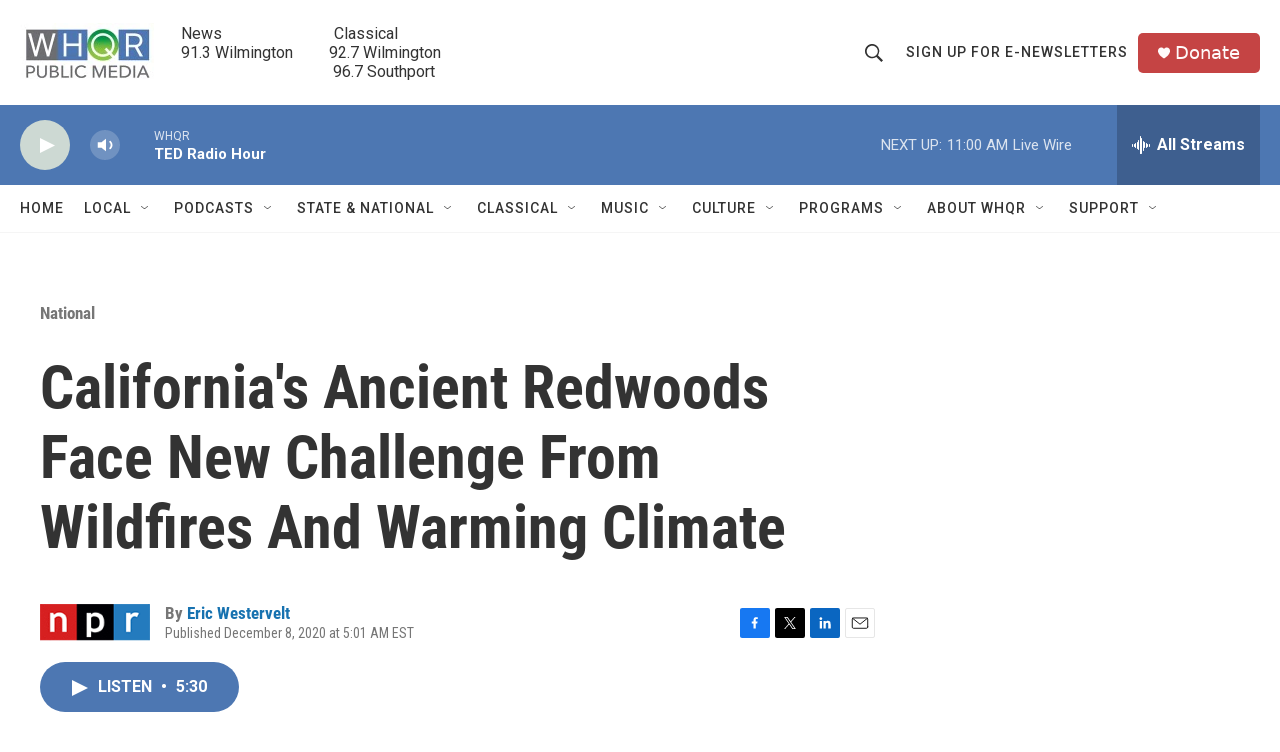

--- FILE ---
content_type: text/html; charset=utf-8
request_url: https://www.google.com/recaptcha/api2/aframe
body_size: 268
content:
<!DOCTYPE HTML><html><head><meta http-equiv="content-type" content="text/html; charset=UTF-8"></head><body><script nonce="u83V0EOcixwvlx1ZCKbWTQ">/** Anti-fraud and anti-abuse applications only. See google.com/recaptcha */ try{var clients={'sodar':'https://pagead2.googlesyndication.com/pagead/sodar?'};window.addEventListener("message",function(a){try{if(a.source===window.parent){var b=JSON.parse(a.data);var c=clients[b['id']];if(c){var d=document.createElement('img');d.src=c+b['params']+'&rc='+(localStorage.getItem("rc::a")?sessionStorage.getItem("rc::b"):"");window.document.body.appendChild(d);sessionStorage.setItem("rc::e",parseInt(sessionStorage.getItem("rc::e")||0)+1);localStorage.setItem("rc::h",'1769960959922');}}}catch(b){}});window.parent.postMessage("_grecaptcha_ready", "*");}catch(b){}</script></body></html>